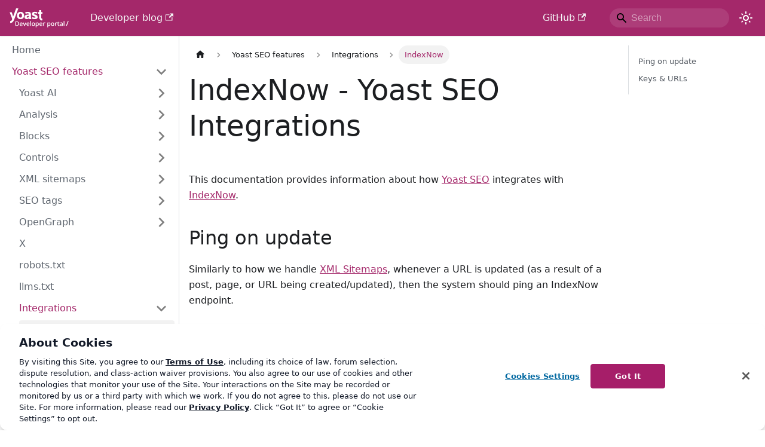

--- FILE ---
content_type: application/javascript
request_url: https://developer.yoast.com/assets/js/22dd74f7.0b1c28c6.js
body_size: 9610
content:
"use strict";(self.webpackChunkdeveloper_v_2=self.webpackChunkdeveloper_v_2||[]).push([[11567],{655226:e=>{e.exports=JSON.parse('{"version":{"pluginId":"default","version":"current","label":"Next","banner":null,"badge":false,"noIndex":false,"className":"docs-version-current","isLast":true,"docsSidebars":{"mainSidebar":[{"type":"link","label":"Home","href":"/","docId":"overview","unlisted":false},{"type":"category","label":"Yoast SEO features","items":[{"type":"category","label":"Yoast AI","items":[{"type":"link","label":"AI errors","href":"/features/ai/ai-errors","docId":"features/ai/ai-errors","unlisted":false}],"collapsed":true,"collapsible":true,"href":"/features/ai/"},{"type":"category","label":"Analysis","items":[{"type":"link","label":"Overview","href":"/features/analysis/overview","docId":"features/analysis/overview","unlisted":false}],"collapsed":true,"collapsible":true},{"type":"category","label":"Blocks","items":[{"type":"link","label":"Breadcrumbs","href":"/features/blocks/breadcrumbs","docId":"features/blocks/breadcrumbs","unlisted":false}],"collapsed":true,"collapsible":true},{"type":"category","label":"Controls","items":[{"type":"link","label":"Overview","href":"/features/controls/overview","docId":"features/controls/overview","unlisted":false},{"type":"link","label":"Link attributes","href":"/features/controls/link-attributes","docId":"features/controls/link-attributes","unlisted":false}],"collapsed":true,"collapsible":true,"href":"/features/controls/"},{"type":"category","label":"XML sitemaps","items":[{"type":"link","label":"Specification","href":"/features/xml-sitemaps/functional-specification","docId":"features/xml-sitemaps/functional-specification","unlisted":false},{"type":"link","label":"API","href":"/features/xml-sitemaps/api","docId":"features/xml-sitemaps/api","unlisted":false}],"collapsed":true,"collapsible":true,"href":"/features/xml-sitemaps/"},{"type":"category","label":"SEO tags","items":[{"type":"category","label":"Titles","items":[{"type":"link","label":"Specification","href":"/features/seo-tags/titles/functional-specification","docId":"features/seo-tags/titles/functional-specification","unlisted":false},{"type":"link","label":"API","href":"/features/seo-tags/titles/api","docId":"features/seo-tags/titles/api","unlisted":false}],"collapsed":true,"collapsible":true,"href":"/features/seo-tags/titles/"},{"type":"category","label":"Descriptions","items":[{"type":"link","label":"Specification","href":"/features/seo-tags/descriptions/functional-specification","docId":"features/seo-tags/descriptions/functional-specification","unlisted":false},{"type":"link","label":"API","href":"/features/seo-tags/descriptions/api","docId":"features/seo-tags/descriptions/api","unlisted":false}],"collapsed":true,"collapsible":true,"href":"/features/seo-tags/descriptions/"},{"type":"category","label":"Canonical URLs","items":[{"type":"link","label":"Specification","href":"/features/seo-tags/canonical-urls/functional-specification","docId":"features/seo-tags/canonical-urls/functional-specification","unlisted":false},{"type":"link","label":"API","href":"/features/seo-tags/canonical-urls/api","docId":"features/seo-tags/canonical-urls/api","unlisted":false}],"collapsed":true,"collapsible":true,"href":"/features/seo-tags/canonical-urls/"},{"type":"category","label":"Meta robots","items":[{"type":"link","label":"Specification","href":"/features/seo-tags/meta-robots/functional-specification","docId":"features/seo-tags/meta-robots/functional-specification","unlisted":false},{"type":"link","label":"API","href":"/customization/apis/metadata-api"}],"collapsed":true,"collapsible":true,"href":"/features/seo-tags/meta-robots/"}],"collapsed":true,"collapsible":true,"href":"/features/seo-tags/"},{"type":"category","label":"OpenGraph","items":[{"type":"link","label":"Specification","href":"/features/opengraph/functional-specification","docId":"features/opengraph/functional-specification","unlisted":false},{"type":"category","label":"API","items":[{"type":"link","label":"Changing the og:locale output","href":"/features/opengraph/api/changing-og-locale-output","docId":"features/opengraph/api/changing-og-locale-output","unlisted":false},{"type":"link","label":"Alter OpenGraph images output","href":"/features/opengraph/api/wpseo-opengraph-images","docId":"features/opengraph/api/wpseo-opengraph-images","unlisted":false}],"collapsed":true,"collapsible":true,"href":"/features/opengraph/api/"}],"collapsed":true,"collapsible":true,"href":"/features/opengraph/"},{"type":"link","label":"X","href":"/features/twitter/functional-specification","docId":"features/twitter/functional-specification","unlisted":false},{"type":"link","label":"robots.txt","href":"/features/robots-txt/functional-specification","docId":"features/robots-txt/functional-specification","unlisted":false},{"type":"link","label":"llms.txt","href":"/features/llms-txt/functional-specification","docId":"features/llms-txt/functional-specification","unlisted":false},{"type":"category","label":"Integrations","items":[{"type":"link","label":"IndexNow","href":"/features/integrations/indexnow","docId":"features/integrations/indexnow","unlisted":false},{"type":"link","label":"Site connections","href":"/features/integrations/site-connections","docId":"features/integrations/site-connections","unlisted":false}],"collapsed":true,"collapsible":true,"href":"/features/integrations/"},{"type":"category","label":"Indexables","items":[{"type":"link","label":"Functional specification","href":"/features/indexables/functional-specification","docId":"features/indexables/functional-specification","unlisted":false},{"type":"link","label":"Technical specification","href":"/features/indexables/technical-specification","docId":"features/indexables/technical-specification","unlisted":false},{"type":"link","label":"Filters","href":"/features/indexables/indexables-filters","docId":"features/indexables/indexables-filters","unlisted":false}],"collapsed":true,"collapsible":true},{"type":"category","label":"Schema.org markup","items":[{"type":"link","label":"Background","href":"/features/schema/background","docId":"features/schema/background","unlisted":false},{"type":"link","label":"Technology & approach","href":"/features/schema/technology-approach","docId":"features/schema/technology-approach","unlisted":false},{"type":"link","label":"Specification","href":"/features/schema/functional-specification","docId":"features/schema/functional-specification","unlisted":false},{"type":"link","label":"Integration guidelines","href":"/features/schema/integration-guidelines","docId":"features/schema/integration-guidelines","unlisted":false},{"type":"link","label":"Schema API","href":"/features/schema/api","docId":"features/schema/api","unlisted":false},{"type":"category","label":"Schema.org pieces","items":[{"type":"link","label":"AggregateOffer","href":"/features/schema/pieces/aggregateoffer","docId":"features/schema/pieces/aggregateoffer","unlisted":false},{"type":"link","label":"Article","href":"/features/schema/pieces/article","docId":"features/schema/pieces/article","unlisted":false},{"type":"link","label":"Breadcrumb","href":"/features/schema/pieces/breadcrumb","docId":"features/schema/pieces/breadcrumb","unlisted":false},{"type":"link","label":"Comment","href":"/features/schema/pieces/comment","docId":"features/schema/pieces/comment","unlisted":false},{"type":"link","label":"Event","href":"/features/schema/pieces/event","docId":"features/schema/pieces/event","unlisted":false},{"type":"link","label":"HowTo","href":"/features/schema/pieces/howto","docId":"features/schema/pieces/howto","unlisted":false},{"type":"link","label":"Image (ImageObject)","href":"/features/schema/pieces/image","docId":"features/schema/pieces/image","unlisted":false},{"type":"link","label":"LocalBusiness","href":"/features/schema/pieces/localbusiness","docId":"features/schema/pieces/localbusiness","unlisted":false},{"type":"link","label":"Offer","href":"/features/schema/pieces/offer","docId":"features/schema/pieces/offer","unlisted":false},{"type":"link","label":"Organization","href":"/features/schema/pieces/organization","docId":"features/schema/pieces/organization","unlisted":false},{"type":"link","label":"Person","href":"/features/schema/pieces/person","docId":"features/schema/pieces/person","unlisted":false},{"type":"link","label":"Postal Address","href":"/features/schema/pieces/postaladdress","docId":"features/schema/pieces/postaladdress","unlisted":false},{"type":"link","label":"Product","href":"/features/schema/pieces/product","docId":"features/schema/pieces/product","unlisted":false},{"type":"link","label":"ProductGroup","href":"/features/schema/pieces/productgroup","docId":"features/schema/pieces/productgroup","unlisted":false},{"type":"link","label":"Question","href":"/features/schema/pieces/question","docId":"features/schema/pieces/question","unlisted":false},{"type":"link","label":"Recipe","href":"/features/schema/pieces/recipe","docId":"features/schema/pieces/recipe","unlisted":false},{"type":"link","label":"Review","href":"/features/schema/pieces/review","docId":"features/schema/pieces/review","unlisted":false},{"type":"link","label":"SearchAction","href":"/features/schema/pieces/searchaction","docId":"features/schema/pieces/searchaction","unlisted":false},{"type":"link","label":"Video (VideoObject)","href":"/features/schema/pieces/video","docId":"features/schema/pieces/video","unlisted":false},{"type":"link","label":"WebPage","href":"/features/schema/pieces/webpage","docId":"features/schema/pieces/webpage","unlisted":false},{"type":"link","label":"WebSite","href":"/features/schema/pieces/website","docId":"features/schema/pieces/website","unlisted":false}],"collapsed":true,"collapsible":true,"href":"/features/schema/pieces"},{"type":"category","label":"Output per plugin","items":[{"type":"link","label":"Yoast SEO for WordPress","href":"/features/schema/plugins/yoast-seo","docId":"features/schema/plugins/yoast-seo","unlisted":false},{"type":"link","label":"Yoast SEO Premium for WordPress","href":"/features/schema/plugins/yoast-seo-premium","docId":"features/schema/plugins/yoast-seo-premium","unlisted":false},{"type":"link","label":"Local SEO for WordPress","href":"/features/schema/plugins/local-seo","docId":"features/schema/plugins/local-seo","unlisted":false},{"type":"link","label":"WooCommerce SEO","href":"/features/schema/plugins/woocommerce-seo","docId":"features/schema/plugins/woocommerce-seo","unlisted":false},{"type":"link","label":"News SEO for WordPress","href":"/features/schema/plugins/news-seo","docId":"features/schema/plugins/news-seo","unlisted":false},{"type":"link","label":"Video SEO for WordPress","href":"/features/schema/plugins/video-seo","docId":"features/schema/plugins/video-seo","unlisted":false},{"type":"link","label":"Yoast SEO for Shopify","href":"/features/schema/plugins/yoast-seo-shopify","docId":"features/schema/plugins/yoast-seo-shopify","unlisted":false}],"collapsed":true,"collapsible":true,"href":"/features/schema/plugins"}],"collapsed":true,"collapsible":true,"href":"/features/schema/"},{"type":"category","label":"Alternate content formats","items":[{"type":"link","label":"Embedded content","href":"/features/alternate-formats/embedded","docId":"features/alternate-formats/embedded","unlisted":false},{"type":"link","label":"RSS Feeds","href":"/features/alternate-formats/rss-feeds","docId":"features/alternate-formats/rss-feeds","unlisted":false}],"collapsed":true,"collapsible":true,"href":"/features/alternate-formats/"},{"type":"link","label":"HTTP headers","href":"/features/http-headers/functional-specification","docId":"features/http-headers/functional-specification","unlisted":false},{"type":"category","label":"WP CLI","items":[{"type":"link","label":"Reindex Indexables","href":"/features/wp-cli/reindex-indexables","docId":"features/wp-cli/reindex-indexables","unlisted":false}],"collapsed":true,"collapsible":true}],"collapsed":true,"collapsible":true,"href":"/features"},{"type":"category","label":"Customization","items":[{"type":"category","label":"APIs","items":[{"type":"link","label":"REST API","href":"/customization/apis/rest-api","docId":"customization/apis/rest-api","unlisted":false},{"type":"link","label":"Surfaces API","href":"/customization/apis/surfaces-api","docId":"customization/apis/surfaces-api","unlisted":false},{"type":"link","label":"Metadata API","href":"/customization/apis/metadata-api","docId":"customization/apis/metadata-api","unlisted":false},{"type":"link","label":"Schema API","href":"/features/schema/api","docId":"features/schema/api","unlisted":false},{"type":"link","label":"Using APIs and classes","href":"/customization/apis/using-apis-classes","docId":"customization/apis/using-apis-classes","unlisted":false}],"collapsed":true,"collapsible":true,"href":"/customization/apis"},{"type":"category","label":"Yoast SEO","items":[{"type":"link","label":"Deprecated filters & actions","href":"/customization/yoast-seo/api-filter-actions-deprecations","docId":"customization/yoast-seo/api-filter-actions-deprecations","unlisted":false},{"type":"link","label":"Adding data to the content analysis","href":"/customization/yoast-seo/adding-custom-data-analysis","docId":"customization/yoast-seo/adding-custom-data-analysis","unlisted":false},{"type":"link","label":"Adding assessments to the content analysis","href":"/customization/yoast-seo/adding-custom-assessments","docId":"customization/yoast-seo/adding-custom-assessments","unlisted":false},{"type":"link","label":"Adding language support to the content analysis","href":"/customization/yoast-seo/adding-custom-language-analysis","docId":"customization/yoast-seo/adding-custom-language-analysis","unlisted":false},{"type":"link","label":"Customizing attachment handling","href":"/customization/yoast-seo/customizing-attachment-parsing","docId":"customization/yoast-seo/customizing-attachment-parsing","unlisted":false},{"type":"link","label":"Disabling the Primary category feature","href":"/customization/yoast-seo/disabling-primary-category","docId":"customization/yoast-seo/disabling-primary-category","unlisted":false},{"type":"link","label":"Enhanced Slack sharing","href":"/customization/yoast-seo/changing-enhanced-slack-sharing","docId":"customization/yoast-seo/changing-enhanced-slack-sharing","unlisted":false},{"type":"link","label":"Disable Yoast SEO output","href":"/customization/yoast-seo/disabling-yoast-seo","docId":"customization/yoast-seo/disabling-yoast-seo","unlisted":false},{"type":"link","label":"Enable usage tracking","href":"/customization/yoast-seo/filters/yoast-seo-usage-tracking-filter","docId":"customization/yoast-seo/filters/yoast-seo-usage-tracking-filter","unlisted":false},{"type":"link","label":"Yoast SEO roles and capabilities","href":"/customization/yoast-seo/filters/capability-roles-filter","docId":"customization/yoast-seo/filters/capability-roles-filter","unlisted":false},{"type":"link","label":"Change metabox priority","href":"/customization/yoast-seo/filters/change-metabox-prio-filter","docId":"customization/yoast-seo/filters/change-metabox-prio-filter","unlisted":false},{"type":"link","label":"Alter Yoast SEO cornerstone post types","href":"/customization/yoast-seo/filters/cornerstone-post-types-filter","docId":"customization/yoast-seo/filters/cornerstone-post-types-filter","unlisted":false},{"type":"link","label":"Analyzing shortcodes","href":"/customization/yoast-seo/filters/shortcodes-filter","docId":"customization/yoast-seo/filters/shortcodes-filter","unlisted":false},{"type":"link","label":"Enable Markdown in the content analysis","href":"/customization/yoast-seo/filters/markdown-enabled-filter","docId":"customization/yoast-seo/filters/markdown-enabled-filter","unlisted":false},{"type":"link","label":"Disable assessment markers","href":"/customization/yoast-seo/filters/assessment-markers-filter","docId":"customization/yoast-seo/filters/assessment-markers-filter","unlisted":false},{"type":"link","label":"Alter Yoast SEO primary terms","href":"/customization/yoast-seo/filters/primary-term-taxonomies-filter","docId":"customization/yoast-seo/filters/primary-term-taxonomies-filter","unlisted":false},{"type":"link","label":"Filtering Yoast Blocks","href":"/customization/yoast-seo/filtering-yoast-blocks","docId":"customization/yoast-seo/filtering-yoast-blocks","unlisted":false},{"type":"link","label":"wp_get_environment_type() in Yoast SEO","href":"/customization/yoast-seo/wp-get-environment-type-in-yoast-seo","docId":"customization/yoast-seo/wp-get-environment-type-in-yoast-seo","unlisted":false},{"type":"link","label":"Disable opcache reset on Yoast SEO upgrade","href":"/customization/yoast-seo/filters/disable-opcache-reset-on-upgrade","docId":"customization/yoast-seo/filters/disable-opcache-reset-on-upgrade","unlisted":false}],"collapsed":true,"collapsible":true},{"type":"category","label":"Yoast SEO Premium","items":[{"type":"link","label":"Deprecated filters & actions","href":"/customization/yoast-seo-premium/api-filter-actions-deprecations","docId":"customization/yoast-seo-premium/api-filter-actions-deprecations","unlisted":false},{"type":"link","label":"Disabling automatic redirects & notifications","href":"/customization/yoast-seo-premium/disabling-automatic-redirects-notifications","docId":"customization/yoast-seo-premium/disabling-automatic-redirects-notifications","unlisted":false},{"type":"link","label":"Disabling autoloading of redirect options","href":"/customization/yoast-seo-premium/disabling-autoloading-redirect-options","docId":"customization/yoast-seo-premium/disabling-autoloading-redirect-options","unlisted":false},{"type":"link","label":"Hide the version number","href":"/customization/yoast-seo-premium/hiding-version-number","docId":"customization/yoast-seo-premium/hiding-version-number","unlisted":false},{"type":"link","label":"Disable the Table of Contents Block","href":"/customization/yoast-seo-premium/disable-table-of-content-block","docId":"customization/yoast-seo-premium/disable-table-of-content-block","unlisted":false},{"type":"link","label":"Alter Yoast SEO orphaned content count cache","href":"/customization/yoast-seo-premium/orphaned-content-count-cache-filters","docId":"customization/yoast-seo-premium/orphaned-content-count-cache-filters","unlisted":false}],"collapsed":true,"collapsible":true},{"type":"category","label":"Local SEO","items":[{"type":"link","label":"Change the Location URL in Google Maps","href":"/customization/local-seo/changing-location-url-google-maps","docId":"customization/local-seo/changing-location-url-google-maps","unlisted":false},{"type":"link","label":"Change the default Location post type","href":"/customization/local-seo/changing-location-post-type","docId":"customization/local-seo/changing-location-post-type","unlisted":false},{"type":"link","label":"Enhance search results","href":"/customization/local-seo/enhancing-search-results","docId":"customization/local-seo/enhancing-search-results","unlisted":false},{"type":"link","label":"Change the Organization URL in the Schema","href":"/customization/local-seo/changing-organization-url-in-schema","docId":"customization/local-seo/changing-organization-url-in-schema","unlisted":false}],"collapsed":true,"collapsible":true},{"type":"category","label":"News SEO","items":[{"type":"link","label":"Hooks","href":"/customization/news-seo/hooks","docId":"customization/news-seo/hooks","unlisted":false}],"collapsed":true,"collapsible":true},{"type":"category","label":"Video SEO","items":[{"type":"link","label":"Hooks","href":"/customization/video-seo/hooks","docId":"customization/video-seo/hooks","unlisted":false}],"collapsed":true,"collapsible":true},{"type":"category","label":"MyYoast","items":[{"type":"category","label":"APIs","items":[{"type":"link","label":"Subscription API","href":"/customization/myyoast/apis/subscription-api","docId":"customization/myyoast/apis/subscription-api","unlisted":false}],"collapsed":true,"collapsible":true}],"collapsed":true,"collapsible":true}],"collapsed":true,"collapsible":true,"href":"/customization/"},{"type":"category","label":"Duplicate Post","items":[{"type":"link","label":"Overview","href":"/duplicate-post/overview","docId":"duplicate-post/overview","unlisted":false},{"type":"link","label":"Filters & actions","href":"/duplicate-post/filters-actions","docId":"duplicate-post/filters-actions","unlisted":false},{"type":"link","label":"Functions & template tags","href":"/duplicate-post/functions-template-tags","docId":"duplicate-post/functions-template-tags","unlisted":false}],"collapsed":true,"collapsible":true},{"label":"Plugin development","type":"category","items":[{"type":"link","label":"Overview","href":"/development/overview","docId":"development/overview","unlisted":false},{"label":"Standards","type":"category","items":[{"type":"link","label":"Coding guidelines and principles","href":"/development/standards/coding-guidelines-and-principles","docId":"development/standards/coding-guidelines-and-principles","unlisted":false},{"type":"link","label":"Version control conventions","href":"/development/standards/version-control-conventions","docId":"development/standards/version-control-conventions","unlisted":false},{"type":"link","label":"Writing issues and pull requests","href":"/development/standards/writing-issues-and-pull-requests","docId":"development/standards/writing-issues-and-pull-requests","unlisted":false},{"type":"link","label":"PhpUnit Best Practices","href":"/development/standards/phpunit-best-practices","docId":"development/standards/phpunit-best-practices","unlisted":false}],"collapsed":true,"collapsible":true,"href":"/development/standards/"},{"label":"Environment","type":"category","items":[{"type":"link","label":"Development setup","href":"/development/environment/setup","docId":"development/environment/setup","unlisted":false},{"type":"link","label":"Setting up integration tests","href":"/development/environment/setup-plugin-integration-tests","docId":"development/environment/setup-plugin-integration-tests","unlisted":false},{"type":"link","label":"Unit tests, code style & linters","href":"/development/environment/running-unit-tests-code-style-checks-and-linters","docId":"development/environment/running-unit-tests-code-style-checks-and-linters","unlisted":false},{"type":"link","label":"Development tools","href":"/development/environment/tools","docId":"development/environment/tools","unlisted":false},{"type":"link","label":"Unit test templates","href":"/development/environment/generating-unit-test-template","docId":"development/environment/generating-unit-test-template","unlisted":false}],"collapsed":true,"collapsible":true,"href":"/development/environment/"},{"type":"link","label":"Using Composer","href":"/development/installation/using-composer","docId":"development/installation/using-composer","unlisted":false},{"type":"link","label":"Integrating Yoast SEO","href":"/development/integrating","docId":"development/integrating","unlisted":false},{"type":"link","label":"Productivity tips & tricks","href":"/development/productivity-tips-and-tricks","docId":"development/productivity-tips-and-tricks","unlisted":false},{"type":"link","label":"Cheatsheets","href":"/development/cheatsheets","docId":"development/cheatsheets","unlisted":false}],"collapsed":true,"collapsible":true,"href":"/development/"},{"type":"category","label":"Shopify","items":[{"type":"link","label":"Overview","href":"/shopify/overview","docId":"shopify/overview","unlisted":false},{"type":"link","label":"Yoast SEO for Shopify","href":"/features/schema/plugins/yoast-seo-shopify","docId":"features/schema/plugins/yoast-seo-shopify","unlisted":false},{"type":"category","label":"Shopify integrations","items":[{"type":"link","label":"Internationalization","href":"/shopify/integrations/internationalization","docId":"shopify/integrations/internationalization","unlisted":false},{"type":"link","label":"Review apps","href":"/shopify/integrations/review-apps","docId":"shopify/integrations/review-apps","unlisted":false},{"type":"link","label":"Schema","href":"/shopify/integrations/schema-graph","docId":"shopify/integrations/schema-graph","unlisted":false}],"collapsed":true,"collapsible":true,"href":"/shopify/integrations/"}],"collapsed":true,"collapsible":true,"href":"/shopify/"},{"type":"category","label":"Changelogs","items":[{"type":"link","label":"Yoast SEO","href":"/changelog/yoast-seo/"},{"type":"link","label":"Yoast SEO Premium","href":"/changelog/yoast-seo-premium/"},{"type":"link","label":"Local SEO","href":"/changelog/local-seo/"},{"type":"link","label":"News SEO","href":"/changelog/news-seo/"},{"type":"link","label":"Video SEO","href":"/changelog/video-seo/"},{"type":"link","label":"WooCommerce SEO","href":"/changelog/woocommerce-seo/"},{"type":"link","label":"Duplicate Post","href":"/changelog/duplicate-post/"},{"type":"link","label":"Yoast SEO for Shopify","href":"/changelog/shopify/"}],"collapsed":true,"collapsible":true,"href":"/changelog/"}]},"docs":{"customization/apis/metadata-api":{"id":"customization/apis/metadata-api","title":"Yoast SEO: Metadata API","description":"Add, alter or remove metadata for a post or URL.","sidebar":"mainSidebar"},"customization/apis/overview":{"id":"customization/apis/overview","title":"Yoast SEO - API overview","description":"Yoast SEO exposes several APIs, which are designed to help advanced users, developers, and integrators to access and manipulate our data and outputs."},"customization/apis/rest-api":{"id":"customization/apis/rest-api","title":"Yoast SEO: REST API","description":"Get all of the metadata for a post or URL in a single request, and as part of WordPress\' WP-JSON response.","sidebar":"mainSidebar"},"customization/apis/surfaces-api":{"id":"customization/apis/surfaces-api","title":"Yoast SEO: Surfaces API","description":"Retrieve metadata from a post or URL, seamlessly.","sidebar":"mainSidebar"},"customization/apis/using-apis-classes":{"id":"customization/apis/using-apis-classes","title":"Yoast SEO: Using APIs and classes","description":"Yoast SEO ships with a variety of APIs and classes that you can utilize in your own code.","sidebar":"mainSidebar"},"customization/local-seo/changing-location-post-type":{"id":"customization/local-seo/changing-location-post-type","title":"Local SEO: Change the default Location post type","description":"As of version 13.2, you or your developer can change the default locations post type with the wpseolocalposttype filter. This filter takes a single parameter: $posttype (required).","sidebar":"mainSidebar"},"customization/local-seo/changing-location-url-google-maps":{"id":"customization/local-seo/changing-location-url-google-maps","title":"Local SEO: Change the Location URL in Google Maps","description":"Yoast SEO Local SEO for WooCommerce include the ability to add a Google map for your location(s). The URL in the map, by default, points to the Yoast SEO location page on your website. In some cases, you may prefer to link to a different URL.","sidebar":"mainSidebar"},"customization/local-seo/changing-organization-url-in-schema":{"id":"customization/local-seo/changing-organization-url-in-schema","title":"Local SEO: Change the Organization URL in the Schema","description":"As of version 13.9, you or your developer can change the default URL in the Organization piece of the Schema with the yoast-local-seo-schema-organization-url filter. This filter takes a single parameter: $url (required).","sidebar":"mainSidebar"},"customization/local-seo/enhancing-search-results":{"id":"customization/local-seo/enhancing-search-results","title":"Local SEO: Enhance search results","description":"One of the hidden features of the Local SEO plugin is enhancing your website\'s internal search results with your location content. In rare cases, the enhanced search results can conflict with other plugin or theme features. Therefore, Local SEO version 7.1 introduced developer filters to disable these enhancements.","sidebar":"mainSidebar"},"customization/myyoast/apis/subscription-api":{"id":"customization/myyoast/apis/subscription-api","title":"MyYoast: Subscription API","description":"For Yoast partners to create and manage subscriptions.","sidebar":"mainSidebar"},"customization/news-seo/hooks":{"id":"customization/news-seo/hooks","title":"Yoast News SEO: Hooks","description":"The Yoast News SEO plugin has a couple of hooks you can use to modify its usage, they\'re listed below:","sidebar":"mainSidebar"},"customization/video-seo/hooks":{"id":"customization/video-seo/hooks","title":"Yoast Video SEO: Hooks","description":"The Yoast Video SEO plugin has a couple of hooks you can use to modify its usage, they\'re listed below:","sidebar":"mainSidebar"},"customization/yoast-seo-premium/api-filter-actions-deprecations":{"id":"customization/yoast-seo-premium/api-filter-actions-deprecations","title":"Yoast SEO Premium: Deprecated filters and actions","description":"We sometimes deprecate filters and actions. In this document we highlight the deprecations in Yoast SEO Premium and try","sidebar":"mainSidebar"},"customization/yoast-seo-premium/disable-table-of-content-block":{"id":"customization/yoast-seo-premium/disable-table-of-content-block","title":"Yoast SEO Premium: Disabling the Table of Contents block","description":"We added a filter in Yoast SEO Premium 21.5 to allow disabling the Table of Contents block. This is useful to prevent the auto-generation of HTML anchors for headings when the Table of Contents block is registered, if you are not using the block at all.","sidebar":"mainSidebar"},"customization/yoast-seo-premium/disabling-autoloading-redirect-options":{"id":"customization/yoast-seo-premium/disabling-autoloading-redirect-options","title":"Yoast SEO Premium: Disabling autoloading of redirect options","description":"Since Yoast SEO Premium 17.7 the two options (wpseo-premium-redirects-export-plain and wpseo-premium-redirects-export-regex) used to calculate the redirect destinations are autoloaded to save two queries.","sidebar":"mainSidebar"},"customization/yoast-seo-premium/disabling-automatic-redirects-notifications":{"id":"customization/yoast-seo-premium/disabling-automatic-redirects-notifications","title":"Yoast SEO Premium: Disabling automatic redirects and notifications","description":"The Yoast SEO Premium\'s redirects manager includes automatic redirect creation and redirect request notifications. In rare cases, you may prefer to turn off some of these features.","sidebar":"mainSidebar"},"customization/yoast-seo-premium/hiding-version-number":{"id":"customization/yoast-seo-premium/hiding-version-number","title":"Yoast SEO Premium: Hide the version number","description":"We added a filter in Yoast SEO Premium version 2.3.3 to allow hiding of the version number in your HTML source code.","sidebar":"mainSidebar"},"customization/yoast-seo-premium/orphaned-content-count-cache-filters":{"id":"customization/yoast-seo-premium/orphaned-content-count-cache-filters","title":"Yoast SEO Premium: Alter Yoast SEO orphaned content count cache","description":"Yoast SEO Premium allows you to either disable the orphaned content count cache, or change the way it\'s invalidated.","sidebar":"mainSidebar"},"customization/yoast-seo/adding-custom-assessments":{"id":"customization/yoast-seo/adding-custom-assessments","title":"Yoast SEO: Adding assessments to the content analysis","description":"In addition to adding your own input fields to the pre-existing assessments that are available in Yoast SEO, it is also possible to write your own assessments that can analyze various aspects of a post, page or term.","sidebar":"mainSidebar"},"customization/yoast-seo/adding-custom-data-analysis":{"id":"customization/yoast-seo/adding-custom-data-analysis","title":"Yoast SEO: Adding data to the content analysis","description":"Yoast SEO comes featured with a powerful set of tools to not only help you improve your SEO, but to also help you write better texts by analyzing the content of the post or page that you\'re working on.","sidebar":"mainSidebar"},"customization/yoast-seo/adding-custom-language-analysis":{"id":"customization/yoast-seo/adding-custom-language-analysis","title":"Yoast SEO: Adding language support to the content analysis","description":"Our software supports multiple languages. If you wish to add your own custom language analysis, the analysis file needs to be available on the window. There are two ways to include the right language analysis JS file:","sidebar":"mainSidebar"},"customization/yoast-seo/api-filter-actions-deprecations":{"id":"customization/yoast-seo/api-filter-actions-deprecations","title":"Yoast SEO: Deprecated filters and actions","description":"We sometimes deprecate filters and actions. In this document we highlight the deprecations in Yoast SEO and try","sidebar":"mainSidebar"},"customization/yoast-seo/changing-enhanced-slack-sharing":{"id":"customization/yoast-seo/changing-enhanced-slack-sharing","title":"Yoast SEO: Changing the Enhanced Slack sharing output","description":"As of Yoast SEO 15.2 we\'ve added the option to enhance the way URLs are displayed when they\'re shared on Slack. For more info on that feature,","sidebar":"mainSidebar"},"customization/yoast-seo/customizing-attachment-parsing":{"id":"customization/yoast-seo/customizing-attachment-parsing","title":"Yoast SEO: Customizing attachment handling","description":"There are multiple ways Yoast SEO can handle attachments added in posts. We have added multiple filters to assure performance in multiple scenario\'s.","sidebar":"mainSidebar"},"customization/yoast-seo/disabling-primary-category":{"id":"customization/yoast-seo/disabling-primary-category","title":"Yoast SEO: Disabling the Primary category feature","description":"As of Yoast SEO 3.1, we\'ve added the ability to set a Primary category for a post.","sidebar":"mainSidebar"},"customization/yoast-seo/disabling-yoast-seo":{"id":"customization/yoast-seo/disabling-yoast-seo","title":"Yoast SEO: Disable Yoast SEO output","description":"As of Yoast SEO 14.0, we\'ve changed the way you can interact with the output of Yoast SEO.","sidebar":"mainSidebar"},"customization/yoast-seo/filtering-yoast-blocks":{"id":"customization/yoast-seo/filtering-yoast-blocks","title":"Yoast SEO: Filtering Yoast Blocks","description":"As of Yoast SEO 8.2, we\'ve added our first two structured data blocks: The FAQ block and the How-To block.","sidebar":"mainSidebar"},"customization/yoast-seo/filters/assessment-markers-filter":{"id":"customization/yoast-seo/filters/assessment-markers-filter","title":"Yoast SEO: Disable assessment markers","description":"In some editors, the assessment markers in the SEO and readability analysis in Yoast SEO, will not be functional. To prevent confusion, the markers can be disabled.","sidebar":"mainSidebar"},"customization/yoast-seo/filters/capability-roles-filter":{"id":"customization/yoast-seo/filters/capability-roles-filter","title":"Yoast SEO: Yoast SEO roles and capabilities","description":"Yoast SEO ships with a variety of custom capabilities that are assigned to various roles, which allow for granular control over what features are available for a particular role. However, in some cases you might want to expand or limit these capabilities. To support this, we\u2019ve introduced a filter named {$capability}_roles, where {$capability} needs to be replaced with the name of one of the capabilities\\tthat is registered by Yoast SEO.","sidebar":"mainSidebar"},"customization/yoast-seo/filters/change-metabox-prio-filter":{"id":"customization/yoast-seo/filters/change-metabox-prio-filter","title":"Yoast SEO: Change metabox priority","description":"By default, the Yoast SEO metabox has a high priority. This means it will be displayed just below the editor. If","sidebar":"mainSidebar"},"customization/yoast-seo/filters/cornerstone-post-types-filter":{"id":"customization/yoast-seo/filters/cornerstone-post-types-filter","title":"Yoast SEO: Alter Yoast SEO cornerstone post types","description":"Yoast SEO allows you to mark public (custom) post types as cornerstone content. In some cases, you might want to limit what can be marked.","sidebar":"mainSidebar"},"customization/yoast-seo/filters/disable-opcache-reset-on-upgrade":{"id":"customization/yoast-seo/filters/disable-opcache-reset-on-upgrade","title":"Yoast SEO: Disable opcache reset on upgrade","description":"Yoast SEO runs opcache_reset() every time it is upgraded to a new version to take care of stale and new PHP files.","sidebar":"mainSidebar"},"customization/yoast-seo/filters/markdown-enabled-filter":{"id":"customization/yoast-seo/filters/markdown-enabled-filter","title":"Yoast SEO: Enable Markdown in the content analysis","description":"Yoast SEO can offer Markdown support in the content analysis. This is disabled by default, unless Jetpack\'s Markdown module is enabled. It is possible to extend this to other plugins that parse Markdown in the content.","sidebar":"mainSidebar"},"customization/yoast-seo/filters/primary-term-taxonomies-filter":{"id":"customization/yoast-seo/filters/primary-term-taxonomies-filter","title":"Yoast SEO: Alter Yoast SEO primary terms","description":"Yoast SEO allows you to set categories as a primary term for posts and pages. In some cases, you might want to allow your users to use additional, custom taxonomies to be used as a primary term.","sidebar":"mainSidebar"},"customization/yoast-seo/filters/shortcodes-filter":{"id":"customization/yoast-seo/filters/shortcodes-filter","title":"Yoast SEO: Analyzing shortcodes","description":"As of Yoast SEO 21.4, we have removed our default analysis of shortcodes.","sidebar":"mainSidebar"},"customization/yoast-seo/filters/yoast-seo-usage-tracking-filter":{"id":"customization/yoast-seo/filters/yoast-seo-usage-tracking-filter","title":"Yoast SEO: Enable usage tracking","description":"Yoast SEO has a usage tracking feature to track basic site and server data, the plugin usage and the other plugins on the site as well as the theme used on the site.","sidebar":"mainSidebar"},"customization/yoast-seo/wp-get-environment-type-in-yoast-seo":{"id":"customization/yoast-seo/wp-get-environment-type-in-yoast-seo","title":"wp_get_environment_type() in Yoast SEO","description":"Since WordPress 5.5, the new wpgetenvironmenttype() function can be used to retrieve the current environment of a site. Among other things, this allows authors of themes and plugins to easily find the environment of a site, and possibly to propose specific features for each type of environment.","sidebar":"mainSidebar"},"development/cheatsheets":{"id":"development/cheatsheets","title":"Yoast development - Cheatsheets","description":"Below is a list of handy resources and cheatsheets on a variety of subjects that might come in handy!","sidebar":"mainSidebar"},"development/environment/generating-unit-test-template":{"id":"development/environment/generating-unit-test-template","title":"Yoast SEO Development: Unit test templates","description":"Every class in the src folder should have an accompanying unit test in the tests/unit folder. Since setting up a new unit test file requires some boilerplate code, we created a handy tool that creates a unit test template for you.","sidebar":"mainSidebar"},"development/environment/running-unit-tests-code-style-checks-and-linters":{"id":"development/environment/running-unit-tests-code-style-checks-and-linters","title":"Yoast SEO Development: Unit tests, code style and linters","description":"At Yoast we use a variety of tools to ensure our code adheres to a certain set of standards, which allow us to ship our products with more confidence and fewer bugs.","sidebar":"mainSidebar"},"development/environment/setup":{"id":"development/environment/setup","title":"Yoast SEO development setup","description":"This page describes the process of how we set up development environments at Yoast.","sidebar":"mainSidebar"},"development/environment/setup-plugin-integration-tests":{"id":"development/environment/setup-plugin-integration-tests","title":"Yoast SEO Development: Set up integration tests","description":"How to setup your local environment to run the Yoast WordPress plugin integration tests","sidebar":"mainSidebar"},"development/environment/tools":{"id":"development/environment/tools","title":"Yoast SEO Development: Tools","description":"This page describes the tools used at Yoast when developing the various plugins and libraries.","sidebar":"mainSidebar"},"development/installation/using-composer":{"id":"development/installation/using-composer","title":"Yoast SEO: Install using Composer","description":"What is Composer?","sidebar":"mainSidebar"},"development/integrating":{"id":"development/integrating","title":"Integrating Yoast SEO","description":"A hub for describing the technical specifications and requirements for integrating Yoast SEO.","sidebar":"mainSidebar"},"development/overview":{"id":"development/overview","title":"Development - Overview","description":"This page lists a variety of procedures, techniques and standards that we use during development here at Yoast.","sidebar":"mainSidebar"},"development/productivity-tips-and-tricks":{"id":"development/productivity-tips-and-tricks","title":"Development productivity: tips and tricks","description":"Here\'s a few things you could do or learn to make your life a bit easier when it comes to software development. This is an ever-growing list; feel free to add to it!","sidebar":"mainSidebar"},"development/standards/coding-guidelines-and-principles":{"id":"development/standards/coding-guidelines-and-principles","title":"Yoast standards - Coding guidelines and principles","description":"PHP Coding Standards","sidebar":"mainSidebar"},"development/standards/phpunit-best-practices":{"id":"development/standards/phpunit-best-practices","title":"Yoast standards - PhpUnit Best Practices","description":"In addition to writing good code according to certain coding guidelines and principles, it is also important to adhere to certain guidelines while writing tests.","sidebar":"mainSidebar"},"development/standards/version-control-conventions":{"id":"development/standards/version-control-conventions","title":"Yoast standards - Version control conventions","description":"Because we heavily rely on Git for our version control, it is necessary to enforce a strict set of rules when managing code.","sidebar":"mainSidebar"},"development/standards/writing-issues-and-pull-requests":{"id":"development/standards/writing-issues-and-pull-requests","title":"Yoast standards - Writing issues and pull requests","description":"A very important aspect of working in teams, is proper communication. This isn\'t limited to just team members, but also everyone involved (i.e. customers, managers, developers etc.).","sidebar":"mainSidebar"},"duplicate-post/filters-actions":{"id":"duplicate-post/filters-actions","title":"Yoast Duplicate Post - Filters and actions","description":"Filters","sidebar":"mainSidebar"},"duplicate-post/functions-template-tags":{"id":"duplicate-post/functions-template-tags","title":"Yoast Duplicate Post - Functions and template tags","description":"This page contains a list of functions that can be used in plugins and template files to interact with Duplicate Posts.","sidebar":"mainSidebar"},"duplicate-post/overview":{"id":"duplicate-post/overview","title":"Yoast Duplicate Post","description":"The Yoast Duplicate Post plugin has:","sidebar":"mainSidebar"},"features/ai/ai-errors":{"id":"features/ai/ai-errors","title":"Yoast AI error messages","description":"This documentation provides information about the errors that the Yoast AI features show.","sidebar":"mainSidebar"},"features/alternate-formats/embedded":{"id":"features/alternate-formats/embedded","title":"Embedded content - Functional specification","description":"This documentation explains how Yoast SEO modifies embedded content formats.","sidebar":"mainSidebar"},"features/alternate-formats/rss-feeds":{"id":"features/alternate-formats/rss-feeds","title":"RSS Feeds - Functional specification","description":"This documentation explains Yoast SEO modifies RSS feeds.","sidebar":"mainSidebar"},"features/analysis/overview":{"id":"features/analysis/overview","title":"Yoast SEO Content analysis: Overview","description":"This documentation provides information about how Yoast SEO analyzes content.","sidebar":"mainSidebar"},"features/blocks/breadcrumbs":{"id":"features/blocks/breadcrumbs","title":"Blocks - Breadcrumbs","description":"This documentation provides information about the breadcrumbs block.","sidebar":"mainSidebar"},"features/controls/link-attributes":{"id":"features/controls/link-attributes","title":"Link Attributes - Functional specification","description":"This documentation provides technical information about Yoast SEO manages link attributes.","sidebar":"mainSidebar"},"features/controls/overview":{"id":"features/controls/overview","title":"Controls - Overview","description":"This documentation provides information about the types of controls that Yoast SEO provides.","sidebar":"mainSidebar"},"features/http-headers/functional-specification":{"id":"features/http-headers/functional-specification","title":"HTTP Headers - Functional specification","description":"An overview of how HTTP headers work in Yoast SEO.","sidebar":"mainSidebar"},"features/indexables/functional-specification":{"id":"features/indexables/functional-specification","title":"Indexables: Functional specification","description":"An overview of how Indexables work in Yoast SEO.","sidebar":"mainSidebar"},"features/indexables/indexables-filters":{"id":"features/indexables/indexables-filters","title":"Indexables: Filters","description":"The filters we have for indexables creation and how to use them.","sidebar":"mainSidebar"},"features/indexables/technical-specification":{"id":"features/indexables/technical-specification","title":"Indexables: Technical specification","description":"An overview of how we decide to build indexables for objects.","sidebar":"mainSidebar"},"features/integrations/indexnow":{"id":"features/integrations/indexnow","title":"IndexNow - Yoast SEO Integrations","description":"This documentation provides information about how Yoast SEO integrates with IndexNow.","sidebar":"mainSidebar"},"features/integrations/site-connections":{"id":"features/integrations/site-connections","title":"Site connections - Yoast SEO integrations","description":"This documentation provides information about how Yoast SEO integrates with various search engine\'s tools and portals.","sidebar":"mainSidebar"},"features/llms-txt/functional-specification":{"id":"features/llms-txt/functional-specification","title":"Yoast SEO: llms.txt - functional specification","description":"This documentation explains how Yoast SEO generates llms.txt files.","sidebar":"mainSidebar"},"features/opengraph/api/changing-og-locale-output":{"id":"features/opengraph/api/changing-og-locale-output","title":"Yoast SEO OpenGraph Tags: Change the og:locale output","description":"When you enable OpenGraph settings in Yoast SEO, it\'ll output an oglocale is based on the language settings for your WordPress install.","sidebar":"mainSidebar"},"features/opengraph/api/wpseo-opengraph-images":{"id":"features/opengraph/api/wpseo-opengraph-images","title":"Yoast SEO: change the OpenGraph image output","description":"These filters allow altering an existing OpenGraph image and/or adding images to the output.","sidebar":"mainSidebar"},"features/opengraph/extensions-and-addons":{"id":"features/opengraph/extensions-and-addons","title":"Yoast SEO OpenGraph tags: extensions and addons","description":"This documentation provides technical information about which additional meta tags our extensions and addons generate and output."},"features/opengraph/functional-specification":{"id":"features/opengraph/functional-specification","title":"Yoast SEO OpenGraph Tags: Functional specification","description":"This documentation provides technical information about which OpenGraph tags Yoast SEO generates and outputs.","sidebar":"mainSidebar"},"features/robots-txt/functional-specification":{"id":"features/robots-txt/functional-specification","title":"Yoast SEO: robots.txt - functional specification","description":"This documentation explains how Yoast SEO modifies robots.txt files.","sidebar":"mainSidebar"},"features/schema/api":{"id":"features/schema/api","title":"Schema - API documentation","description":"Instructions on how to modify our schema output programmatically.","sidebar":"mainSidebar"},"features/schema/background":{"id":"features/schema/background","title":"Schema - Background information","description":"Information about our approach, rationale, and considerations when it comes to schema.org markup.","sidebar":"mainSidebar"},"features/schema/functional-specification":{"id":"features/schema/functional-specification","title":"Schema - Specification","description":"This page describes our functional and technical approach to constructing schema.org markup.","sidebar":"mainSidebar"},"features/schema/integration-guidelines":{"id":"features/schema/integration-guidelines","title":"Schema - Integration guidelines","description":"Integrating with Yoast\'s structured data framework is easy, and, we encourage all plugin/theme/software authors to consider adopting and extending our approach.","sidebar":"mainSidebar"},"features/schema/pieces/aggregateoffer":{"id":"features/schema/pieces/aggregateoffer","title":"Schema piece - AggregateOffer","description":"Describes a group of \'offers\' for a \'Product\', typically due to variations in attributes (colors, sizes, prices).","sidebar":"mainSidebar"},"features/schema/pieces/article":{"id":"features/schema/pieces/article","title":"Schema piece - Article","description":"Describes an \'Article\' on a \'WebPage\'.","sidebar":"mainSidebar"},"features/schema/pieces/breadcrumb":{"id":"features/schema/pieces/breadcrumb","title":"Schema piece - Breadcrumb","description":"Describes the hierarchical position a \'WebPage\' within a \'WebSite\'.","sidebar":"mainSidebar"},"features/schema/pieces/comment":{"id":"features/schema/pieces/comment","title":"Schema piece - Comment","description":"Describes a review. Usually in the context of an \'Article\' or a \'WebPage\'.","sidebar":"mainSidebar"},"features/schema/pieces/event":{"id":"features/schema/pieces/event","title":"Schema piece - Event","description":"Describes an \'Event\', which may have information about the date/time, location, and attendence options.","sidebar":"mainSidebar"},"features/schema/pieces/howto":{"id":"features/schema/pieces/howto","title":"Schema piece - HowTo","description":"Describes a \'HowTo\' guide, which contains a series of \'steps\'.","sidebar":"mainSidebar"},"features/schema/pieces/image":{"id":"features/schema/pieces/image","title":"Schema piece - ImageObject","description":"Describes an individual image (usually in the context of an embedded media object).","sidebar":"mainSidebar"},"features/schema/pieces/localbusiness":{"id":"features/schema/pieces/localbusiness","title":"Schema piece - LocalBusiness","description":"Describes a business which allows public visitation. Typically used to represent the business \'behind\' the website, or on a page about a specific business.","sidebar":"mainSidebar"},"features/schema/pieces/offer":{"id":"features/schema/pieces/offer","title":"Schema piece - Offer","description":"Describes an offer for a \'Product\' (typically prices, stock availability, etc).","sidebar":"mainSidebar"},"features/schema/pieces/organization":{"id":"features/schema/pieces/organization","title":"Schema piece - Organization","description":"Describes an organization (a company, business or institution). Most commonly used to identify the publisher of a \'WebSite\'.","sidebar":"mainSidebar"},"features/schema/pieces/person":{"id":"features/schema/pieces/person","title":"Schema piece - Person","description":"Describes an individual person. Most commonly used to identify the \'author\' of a piece of content.","sidebar":"mainSidebar"},"features/schema/pieces/postaladdress":{"id":"features/schema/pieces/postaladdress","title":"Schema piece - PostalAddress","description":"Describes the postal address of a place; usually in the context of a \'LocalBusiness\'.","sidebar":"mainSidebar"},"features/schema/pieces/product":{"id":"features/schema/pieces/product","title":"Schema piece - Product","description":"Describes a product sold by a business.","sidebar":"mainSidebar"},"features/schema/pieces/productgroup":{"id":"features/schema/pieces/productgroup","title":"Schema piece - ProductGroup","description":"Describes a group of `Product`s that have variations in attributes (colors, sizes, prices).","sidebar":"mainSidebar"},"features/schema/pieces/question":{"id":"features/schema/pieces/question","title":"Schema piece - Question","description":"Describes a \'Question\'. Most commonly used in \'FAQPage\' or \'QAPage\' content.","sidebar":"mainSidebar"},"features/schema/pieces/recipe":{"id":"features/schema/pieces/recipe","title":"Schema piece - Recipe","description":"Describes a \'Recipe\', which contains a series of instructions, ingredients, and optional fields.","sidebar":"mainSidebar"},"features/schema/pieces/review":{"id":"features/schema/pieces/review","title":"Schema piece - Review","description":"Describes a \'Review\'. Usually in the context of a \'Product\' or an \'Organization\'.","sidebar":"mainSidebar"},"features/schema/pieces/searchaction":{"id":"features/schema/pieces/searchaction","title":"Schema piece - SearchAction","description":"Describes a \'SearchAction\' on a \'WebSite\'.","sidebar":"mainSidebar"},"features/schema/pieces/video":{"id":"features/schema/pieces/video","title":"Schema piece - VideoObject","description":"Describes an individual video (usually in the context of an embedded media object).","sidebar":"mainSidebar"},"features/schema/pieces/webpage":{"id":"features/schema/pieces/webpage","title":"Schema piece - WebPage","description":"Describes a single page on a WebSite. Acts as a container for sub-page elements (such as Article).","sidebar":"mainSidebar"},"features/schema/pieces/website":{"id":"features/schema/pieces/website","title":"Schema piece - WebSite","description":"Describes a \'WebSite\'. Parent to \'WebPage\'.","sidebar":"mainSidebar"},"features/schema/plugins/local-seo":{"id":"features/schema/plugins/local-seo","title":"Yoast Local SEO for WordPress: Schema output","description":"Describes the schema output of Yoast\'s \\"Local SEO\\" plugin for WordPress.","sidebar":"mainSidebar"},"features/schema/plugins/news-seo":{"id":"features/schema/plugins/news-seo","title":"Yoast News SEO for WordPress: Schema output","description":"Describes the schema output of Yoast\'s \\"News SEO\\" plugin for WordPress.","sidebar":"mainSidebar"},"features/schema/plugins/video-seo":{"id":"features/schema/plugins/video-seo","title":"Yoast Video SEO for WordPress: Schema output","description":"Describes the schema output of Yoast\'s \\"Video SEO\\" plugin for WordPress.","sidebar":"mainSidebar"},"features/schema/plugins/woocommerce-seo":{"id":"features/schema/plugins/woocommerce-seo","title":"Yoast WooCommerce SEO: Schema output","description":"Describes the schema output of Yoast\'s \\"WooCommerce SEO\\" plugin for WordPress.","sidebar":"mainSidebar"},"features/schema/plugins/yoast-seo":{"id":"features/schema/plugins/yoast-seo","title":"Yoast SEO for WordPress: Schema output","description":"Describes the schema output of the Yoast SEO plugin for WordPress.","sidebar":"mainSidebar"},"features/schema/plugins/yoast-seo-premium":{"id":"features/schema/plugins/yoast-seo-premium","title":"Yoast SEO Premium for WordPress: Schema output","description":"Describes the schema output of the Yoast SEO premium plugin for WordPress.","sidebar":"mainSidebar"},"features/schema/plugins/yoast-seo-shopify":{"id":"features/schema/plugins/yoast-seo-shopify","title":"Yoast SEO Shopify: Schema output","description":"Describes the schema output of the Yoast SEO app for Shopify.","sidebar":"mainSidebar"},"features/schema/technology-approach":{"id":"features/schema/technology-approach","title":"Schema - Technology and approach","description":"An overview of some of the technical choices and standards used in our schema.org outputs.","sidebar":"mainSidebar"},"features/seo-tags/canonical-urls/api":{"id":"features/seo-tags/canonical-urls/api","title":"Yoast SEO Canonical URLs - API documentation","description":"Instructions on how to modify our canonical URL values programmatically.","sidebar":"mainSidebar"},"features/seo-tags/canonical-urls/functional-specification":{"id":"features/seo-tags/canonical-urls/functional-specification","title":"Yoast SEO: Canonical URLs - Functional specification","description":"An overview of how canonical URLs work in Yoast SEO.","sidebar":"mainSidebar"},"features/seo-tags/descriptions/api":{"id":"features/seo-tags/descriptions/api","title":"Yoast SEO Meta descriptions: API documentation","description":"Instructions on how to modify our description values programmatically.","sidebar":"mainSidebar"},"features/seo-tags/descriptions/functional-specification":{"id":"features/seo-tags/descriptions/functional-specification","title":"Descriptions - Functional specification","description":"An overview of how description tags work in Yoast SEO.","sidebar":"mainSidebar"},"features/seo-tags/meta-robots/api":{"id":"features/seo-tags/meta-robots/api","title":"Yoast SEO: Meta robots - API documentation","description":"Instructions on how to modify our meta robots values programmatically."},"features/seo-tags/meta-robots/functional-specification":{"id":"features/seo-tags/meta-robots/functional-specification","title":"Yoast SEO Meta robots: Functional specification","description":"An overview of how meta robots tags work in Yoast SEO.","sidebar":"mainSidebar"},"features/seo-tags/meta-robots/overview":{"id":"features/seo-tags/meta-robots/overview","title":"Yoast SEO Meta robots: Overview","description":"This documentation provides technical information about how Yoast SEO generates and/or manages meta robots tags."},"features/seo-tags/titles/api":{"id":"features/seo-tags/titles/api","title":"Yoast SEO Titles - API documentation","description":"Instructions on how to modify our title values programmatically.","sidebar":"mainSidebar"},"features/seo-tags/titles/functional-specification":{"id":"features/seo-tags/titles/functional-specification","title":"Yoast SEO titles - Functional specification","description":"An overview of how title tags work in Yoast SEO.","sidebar":"mainSidebar"},"features/twitter/functional-specification":{"id":"features/twitter/functional-specification","title":"Yoast SEO X Tags: Functional specification","description":"This documentation provides technical information about which X tags Yoast SEO generates and outputs.","sidebar":"mainSidebar"},"features/wp-cli/reindex-indexables":{"id":"features/wp-cli/reindex-indexables","title":"Yoast SEO WP CLI: Reindex Indexables command","description":"With the introduction of Yoast SEO 14.0, we\'ve introduced new database tables in which we combine all the metadata for indexable objects on a site.","sidebar":"mainSidebar"},"features/xml-sitemaps/api":{"id":"features/xml-sitemaps/api","title":"Yoast SEO XML Sitemaps: API documentation","description":"The API to change the XML sitemap Yoast SEO puts out.","sidebar":"mainSidebar"},"features/xml-sitemaps/functional-specification":{"id":"features/xml-sitemaps/functional-specification","title":"Yoast SEO XML Sitemaps: Functional specification","description":"Description of Yoast SEO\'s functional and technical approach to constructing XML Sitemaps.","sidebar":"mainSidebar"},"overview":{"id":"overview","title":"Yoast developer portal","description":"Yoast developer portal - The home of Yoast SEO APIs","sidebar":"mainSidebar"},"shopify/integrations/internationalization":{"id":"shopify/integrations/internationalization","title":"Yoast SEO for Shopify: Internationalization","description":"How to internationalize the output from Yoast SEO for Shopify","sidebar":"mainSidebar"},"shopify/integrations/review-apps":{"id":"shopify/integrations/review-apps","title":"Yoast SEO for Shopify: Integrations with review apps","description":"Details about how Yoast SEO for Shopify integrates with review apps","sidebar":"mainSidebar"},"shopify/integrations/schema-graph":{"id":"shopify/integrations/schema-graph","title":"Yoast SEO for Shopify: Schema","description":"Extending the Yoast SEO for Shopify schema output","sidebar":"mainSidebar"},"shopify/overview":{"id":"shopify/overview","title":"Yoast SEO for Shopify: Overview","description":"An overview of how Yoast SEO for Shopify works","sidebar":"mainSidebar"}}}}')}}]);

--- FILE ---
content_type: image/svg+xml
request_url: https://developer.yoast.com/img/yoast-logo.svg
body_size: 1566
content:
<svg role="img" aria-hidden="true" focusable="false" xmlns="http://www.w3.org/2000/svg" viewBox="0 0 900.75 292"><defs/><path fill="#fff" d="M166.31 54c-38.63 0-54.09 25.93-54.09 54.81 0 30 15.23 56 54.09 56s54-27.16 53.93-54.19C220.15 77.67 203.49 54 166.31 54zm-23.41 56.45c.94-38.63 30.62-38.6 40.53-24.75 9 12.61 10.89 55.73-17.12 55.42-12.9-.12-23.03-8.87-23.41-30.67zM479.68 138V82h20V57.7h-20V28.36h-30.9V57.7H433.1V82h15.68v52.79c0 30 20.92 47.84 43 51.53l9.22-24.84c-12.87-1.64-21.2-11.25-21.32-23.48zM323.75 129.11V87a43.67 43.67 0 00-.24-4.38c-2.68-34-50.95-33.92-88.34-20.87L246 83.53C270.32 72 284.89 75 290 80.64l.38.45a.21.21 0 000 .06c2.6 3.51 2 9 2 13.39-31.81 0-65.67 4.23-65.67 39.12 0 26.52 33.23 43.59 68 18.3l5.16 12.44h29.76c-2.7-14.6-5.88-27.11-5.88-35.29zm-31.13-.24c-24.48 27.39-46.89 1.61-23.94-9.64 6.76-2.3 15.93-2.4 23.94-2.4zM371.25 84.77c0-10.36 16.6-15.21 42.77-3.26l9.05-22c-35.22-10.65-83.32-11.61-83.64 25.24-.14 17.65 11.18 27.15 27.49 33.21 11.29 4.2 27.6 6.38 27.55 15.37-.06 11.75-25.34 13.55-48.35-2.25l-9.3 23.83c31.38 15.62 89.75 16.06 89.44-23.09-.26-38.68-55.01-32.05-55.01-47.05zM99.16 1l-44.8 124.43-21.45-67.19H1L36.72 150a33.41 33.41 0 010 24.3c-4 10.24-10.64 19-26.83 21.18v27.21c31.53 0 48.58-19.39 63.79-61.88L133.3 1zM143.2 232.57q0 16.88-9.37 25.81t-27 8.93H87.76v-68.18h21.08q16.27 0 25.32 8.77t9.04 24.67zm-11.75.37q0-24.48-22.89-24.48h-9.65v49.47h7.92q24.63 0 24.62-24.99zM178.25 268.24q-12 0-18.82-7t-6.78-19.33q0-12.63 6.29-19.86t17.3-7.23q10.22 0 16.14 6.2t5.92 17.07V244h-34.37q.24 7.51 4.06 11.54t10.77 4a39.44 39.44 0 008.51-.87 44.13 44.13 0 008.47-2.87v8.91a33.57 33.57 0 01-8.12 2.71 50.43 50.43 0 01-9.37.82zm-2-45.14a11 11 0 00-8.37 3.31c-2.09 2.21-3.35 5.43-3.75 9.65h23.41q-.09-6.39-3.08-9.67a10.53 10.53 0 00-8.22-3.29zM221.55 267.31L202 215.73h11.57l10.49 30a59.19 59.19 0 013.26 12.21h.37a82.86 82.86 0 013.27-12.21l10.49-30h11.66l-19.68 51.58zM282.47 268.24q-12 0-18.82-7t-6.78-19.33q0-12.63 6.3-19.86t17.29-7.23q10.21 0 16.14 6.2t5.92 17.07V244h-34.37q.24 7.51 4.06 11.54t10.77 4a39.37 39.37 0 008.51-.87 44.13 44.13 0 008.47-2.87v8.91a33.57 33.57 0 01-8.12 2.71 50.43 50.43 0 01-9.37.82zm-2-45.14a11 11 0 00-8.37 3.31q-3.13 3.32-3.75 9.65h23.41q-.09-6.39-3.08-9.67a10.53 10.53 0 00-8.22-3.29zM325 267.31h-11v-72.56h11zM385.43 241.43q0 12.63-6.48 19.72t-18.05 7.09a24.69 24.69 0 01-12.77-3.24 21.53 21.53 0 01-8.54-9.37 32 32 0 01-3-14.17q0-12.56 6.44-19.59t18.14-7q11.19 0 17.71 7.2t6.55 19.36zm-37.54 0q0 17.85 13.2 17.86t13.06-17.86q0-17.69-13.15-17.68-6.9 0-10 4.57t-3.11 13.11zM423.23 268.24q-9.8 0-15.21-7h-.65c.44 4.35.65 7 .65 7.92v21.13h-10.95v-74.56h8.86q.38 1.46 1.54 6.9h.53q5.13-7.83 15.39-7.83 9.66 0 15 7t5.39 19.64q0 12.63-5.48 19.72t-15.07 7.08zm-2.66-44.49q-6.52 0-9.54 3.83t-3 12.21v1.64q0 9.42 3 13.63t9.75 4.23a9.89 9.89 0 008.76-4.67q3.08-4.67 3.08-13.29t-3.05-13.12a10.2 10.2 0 00-9-4.46zM478.13 268.24q-12 0-18.81-7t-6.78-19.33q0-12.63 6.29-19.86t17.3-7.23q10.22 0 16.13 6.2t5.93 17.07V244h-34.37q.24 7.51 4.06 11.54t10.77 4a39.51 39.51 0 008.51-.87 44 44 0 008.46-2.87v8.91a33.5 33.5 0 01-8.11 2.71 50.55 50.55 0 01-9.38.82zm-2-45.14a11 11 0 00-8.37 3.31q-3.15 3.32-3.75 9.65h23.4q-.09-6.39-3.07-9.67a10.54 10.54 0 00-8.21-3.29zM535.84 214.8a26.43 26.43 0 015.46.47l-1.08 10.21a20.32 20.32 0 00-4.85-.56 14 14 0 00-10.65 4.29 15.5 15.5 0 00-4.08 11.14v27h-11v-51.62h8.58l1.45 9.1h.56a20.51 20.51 0 016.77-7.33 15.91 15.91 0 018.84-2.7zM599.91 268.24q-9.78 0-15.2-7h-.65q.65 6.53.65 7.92v21.13h-11v-74.56h8.86c.25 1 .77 3.27 1.54 6.9h.56q5.13-7.83 15.39-7.83 9.64 0 15 7t5.38 19.64q0 12.63-5.47 19.72t-15.06 7.08zm-2.65-44.49c-4.36 0-7.53 1.28-9.54 3.83s-3 6.62-3 12.21v1.64q0 9.42 3 13.63t9.74 4.23a9.89 9.89 0 008.77-4.67q3.07-4.67 3.08-13.29t-3.06-13.12a10.18 10.18 0 00-8.99-4.46zM678 241.43q0 12.63-6.48 19.72t-18 7.09a24.7 24.7 0 01-12.78-3.24 21.51 21.51 0 01-8.53-9.37 31.91 31.91 0 01-3-14.17q0-12.56 6.44-19.59t18.14-7q11.19 0 17.72 7.2t6.49 19.36zm-37.53 0q0 17.85 13.19 17.86t13.06-17.86q0-17.69-13.15-17.68-6.9 0-10 4.57t-3.06 13.11zM715.84 214.8a26.43 26.43 0 015.46.47l-1.08 10.21a20.32 20.32 0 00-4.85-.56 14 14 0 00-10.65 4.29 15.5 15.5 0 00-4.08 11.14v27h-11v-51.62h8.58l1.45 9.1h.55a20.53 20.53 0 016.7-7.33 15.91 15.91 0 018.92-2.7zM749.11 259.38a26.58 26.58 0 008-1.26v8.25a22.09 22.09 0 01-4.68 1.33 32.2 32.2 0 01-6 .54q-15.57 0-15.57-16.42V224h-7v-4.85l7.56-4 3.73-10.91h6.76v11.47h14.69V224h-14.67v27.61q0 4 2 5.85a7.23 7.23 0 005.18 1.92zM798.75 267.31l-2.19-7.19h-.37a21.23 21.23 0 01-7.51 6.42 23.83 23.83 0 01-9.7 1.7q-7.61 0-11.87-4.11t-4.26-11.61q0-8 5.92-12t18-4.43l8.91-.28V233c0-3.29-.77-5.76-2.31-7.39s-3.92-2.45-7.16-2.45a24.7 24.7 0 00-7.6 1.17 57.67 57.67 0 00-7 2.75l-3.55-7.83a38.13 38.13 0 019.19-3.34 42.41 42.41 0 019.42-1.14q9.84 0 14.85 4.29t5 13.48v34.74zm-16.32-7.47a13.58 13.58 0 009.58-3.33q3.62-3.33 3.62-9.35v-4.48L789 243q-7.74.28-11.26 2.59a7.89 7.89 0 00-3.52 7.07 6.92 6.92 0 002 5.34c1.42 1.22 3.47 1.84 6.21 1.84zM831.88 267.31h-11v-72.56h11zM896.45 194.75h-12.69l-27.52 72.56h12.53l27.68-72.56z"/></svg>

--- FILE ---
content_type: application/javascript
request_url: https://developer.yoast.com/assets/js/32b90cf2.8752ff63.js
body_size: 626
content:
"use strict";(self.webpackChunkdeveloper_v_2=self.webpackChunkdeveloper_v_2||[]).push([[91052],{446639:(e,t,n)=>{n.r(t),n.d(t,{assets:()=>d,contentTitle:()=>r,default:()=>l,frontMatter:()=>a,metadata:()=>o,toc:()=>c});const o=JSON.parse('{"id":"features/integrations/indexnow","title":"IndexNow - Yoast SEO Integrations","description":"This documentation provides information about how Yoast SEO integrates with IndexNow.","source":"@site/docs/features/integrations/indexnow.md","sourceDirName":"features/integrations","slug":"/features/integrations/indexnow","permalink":"/features/integrations/indexnow","draft":false,"unlisted":false,"editUrl":"https://github.com/yoast/developer/tree/main/docs/features/integrations/indexnow.md","tags":[],"version":"current","frontMatter":{"id":"indexnow","title":"IndexNow - Yoast SEO Integrations","sidebar_label":"IndexNow","description":"This documentation provides information about how Yoast SEO integrates with IndexNow."},"sidebar":"mainSidebar","previous":{"title":"Integrations","permalink":"/features/integrations/"},"next":{"title":"Site connections","permalink":"/features/integrations/site-connections"}}');var i=n(474848),s=n(28453);const a={id:"indexnow",title:"IndexNow - Yoast SEO Integrations",sidebar_label:"IndexNow",description:"This documentation provides information about how Yoast SEO integrates with IndexNow."},r=void 0,d={},c=[{value:"Ping on update",id:"ping-on-update",level:2},{value:"Keys &amp; URLs",id:"keys--urls",level:2}];function u(e){const t={a:"a",em:"em",h2:"h2",p:"p",...(0,s.R)(),...e.components};return(0,i.jsxs)(i.Fragment,{children:[(0,i.jsxs)(t.p,{children:["This documentation provides information about how ",(0,i.jsx)(t.a,{href:"https://yoast.com/product/yoast-seo-wordpress/",children:"Yoast SEO"})," integrates with ",(0,i.jsx)(t.a,{href:"https://www.indexnow.org/",children:"IndexNow"}),"."]}),"\n",(0,i.jsx)(t.h2,{id:"ping-on-update",children:"Ping on update"}),"\n",(0,i.jsxs)(t.p,{children:["Similarly to how we handle ",(0,i.jsx)(t.a,{href:"/features/xml-sitemaps/functional-specification",children:"XML Sitemaps"}),", whenever a URL is updated (as a result of a post, page, or URL being created/updated), then the system should ping an IndexNow endpoint."]}),"\n",(0,i.jsx)(t.h2,{id:"keys--urls",children:"Keys & URLs"}),"\n",(0,i.jsx)(t.p,{children:(0,i.jsx)(t.em,{children:"Pending"})})]})}function l(e={}){const{wrapper:t}={...(0,s.R)(),...e.components};return t?(0,i.jsx)(t,{...e,children:(0,i.jsx)(u,{...e})}):u(e)}},28453:(e,t,n)=>{n.d(t,{R:()=>a,x:()=>r});var o=n(296540);const i={},s=o.createContext(i);function a(e){const t=o.useContext(s);return o.useMemo((function(){return"function"==typeof e?e(t):{...t,...e}}),[t,e])}function r(e){let t;return t=e.disableParentContext?"function"==typeof e.components?e.components(i):e.components||i:a(e.components),o.createElement(s.Provider,{value:t},e.children)}}}]);

--- FILE ---
content_type: application/javascript
request_url: https://developer.yoast.com/assets/js/17896441.01881d1c.js
body_size: 5288
content:
"use strict";(self.webpackChunkdeveloper_v_2=self.webpackChunkdeveloper_v_2||[]).push([[18401],{284578:(e,t,n)=>{n.d(t,{A:()=>b});n(296540);var s=n(634164),a=n(990811),i=n(937936),l=n(676653),o=n(407634),r=n(659979),c=n(76813),d=n(474848);function u(e){return(0,d.jsx)("svg",{viewBox:"0 0 24 24",...e,children:(0,d.jsx)("path",{d:"M10 19v-5h4v5c0 .55.45 1 1 1h3c.55 0 1-.45 1-1v-7h1.7c.46 0 .68-.57.33-.87L12.67 3.6c-.38-.34-.96-.34-1.34 0l-8.36 7.53c-.34.3-.13.87.33.87H5v7c0 .55.45 1 1 1h3c.55 0 1-.45 1-1z",fill:"currentColor"})})}const m={breadcrumbHomeIcon:"breadcrumbHomeIcon_YNFT"};function h(){const e=(0,c.Ay)("/");return(0,d.jsx)("li",{className:"breadcrumbs__item",children:(0,d.jsx)(o.A,{"aria-label":(0,r.T)({id:"theme.docs.breadcrumbs.home",message:"Home page",description:"The ARIA label for the home page in the breadcrumbs"}),className:"breadcrumbs__link",href:e,children:(0,d.jsx)(u,{className:m.breadcrumbHomeIcon})})})}const x={breadcrumbsContainer:"breadcrumbsContainer_Z_bl"};function p(e){let{children:t,href:n,isLast:s}=e;const a="breadcrumbs__link";return s?(0,d.jsx)("span",{className:a,itemProp:"name",children:t}):n?(0,d.jsx)(o.A,{className:a,href:n,itemProp:"item",children:(0,d.jsx)("span",{itemProp:"name",children:t})}):(0,d.jsx)("span",{className:a,children:t})}function v(e){let{children:t,active:n,index:a,addMicrodata:i}=e;return(0,d.jsxs)("li",{...i&&{itemScope:!0,itemProp:"itemListElement",itemType:"https://schema.org/ListItem"},className:(0,s.A)("breadcrumbs__item",{"breadcrumbs__item--active":n}),children:[t,(0,d.jsx)("meta",{itemProp:"position",content:String(a+1)})]})}function b(){const e=(0,i.OF)(),t=(0,l.Dt)();return e?(0,d.jsx)("nav",{className:(0,s.A)(a.G.docs.docBreadcrumbs,x.breadcrumbsContainer),"aria-label":(0,r.T)({id:"theme.docs.breadcrumbs.navAriaLabel",message:"Breadcrumbs",description:"The ARIA label for the breadcrumbs"}),children:(0,d.jsxs)("ul",{className:"breadcrumbs",itemScope:!0,itemType:"https://schema.org/BreadcrumbList",children:[t&&(0,d.jsx)(h,{}),e.map(((t,n)=>{const s=n===e.length-1,a="category"===t.type&&t.linkUnlisted?void 0:t.href;return(0,d.jsx)(v,{active:s,index:n,addMicrodata:!!a,children:(0,d.jsx)(p,{href:a,isLast:s,children:t.label})},n)}))]})}):null}},117783:(e,t,n)=>{n.r(t),n.d(t,{default:()=>J});var s=n(296540),a=n(207918),i=n(116144),l=n(474848);const o=s.createContext(null);function r(e){let{children:t,content:n}=e;const a=function(e){return(0,s.useMemo)((()=>({metadata:e.metadata,frontMatter:e.frontMatter,assets:e.assets,contentTitle:e.contentTitle,toc:e.toc})),[e])}(n);return(0,l.jsx)(o.Provider,{value:a,children:t})}function c(){const e=(0,s.useContext)(o);if(null===e)throw new i.dV("DocProvider");return e}function d(){const{metadata:e,frontMatter:t}=c(),n="https://yoast.com/shared-assets/opengraph/?title="+encodeURIComponent(e.title);return(0,l.jsx)(a.be,{title:e.title,description:e.description,keywords:t.keywords,image:t.image??n})}var u=n(634164),m=n(185873),h=n(339523);function x(){const{metadata:e}=c();return(0,l.jsx)(h.A,{previous:e.previous,next:e.next})}var p=n(940954),v=n(675367),b=n(990811),g=n(981064),f=n(840315);function j(){const{metadata:e}=c(),{editUrl:t,lastUpdatedAt:n,lastUpdatedBy:s,tags:a}=e,i=a.length>0,o=!!(t||n||s);return i||o?(0,l.jsxs)("footer",{className:(0,u.A)(b.G.docs.docFooter,"docusaurus-mt-lg"),children:[i&&(0,l.jsx)("div",{className:(0,u.A)("row margin-top--sm",b.G.docs.docFooterTagsRow),children:(0,l.jsx)("div",{className:"col",children:(0,l.jsx)(g.A,{tags:a})})}),o&&(0,l.jsx)(f.A,{className:(0,u.A)("margin-top--sm",b.G.docs.docFooterEditMetaRow),editUrl:t,lastUpdatedAt:n,lastUpdatedBy:s})]}):null}var A=n(489090),N=n(974933),C=n(659979);const L={tocCollapsibleButton:"tocCollapsibleButton_TO0P",tocCollapsibleButtonExpanded:"tocCollapsibleButtonExpanded_MG3E"};function _(e){let{collapsed:t,...n}=e;return(0,l.jsx)("button",{type:"button",...n,className:(0,u.A)("clean-btn",L.tocCollapsibleButton,!t&&L.tocCollapsibleButtonExpanded,n.className),children:(0,l.jsx)(C.A,{id:"theme.TOCCollapsible.toggleButtonLabel",description:"The label used by the button on the collapsible TOC component",children:"On this page"})})}const T={tocCollapsible:"tocCollapsible_ETCw",tocCollapsibleContent:"tocCollapsibleContent_vkbj",tocCollapsibleExpanded:"tocCollapsibleExpanded_sAul"};function k(e){let{toc:t,className:n,minHeadingLevel:s,maxHeadingLevel:a}=e;const{collapsed:i,toggleCollapsed:o}=(0,A.u)({initialState:!0});return(0,l.jsxs)("div",{className:(0,u.A)(T.tocCollapsible,!i&&T.tocCollapsibleExpanded,n),children:[(0,l.jsx)(_,{collapsed:i,onClick:o}),(0,l.jsx)(A.N,{lazy:!0,className:T.tocCollapsibleContent,collapsed:i,children:(0,l.jsx)(N.A,{toc:t,minHeadingLevel:s,maxHeadingLevel:a})})]})}const y={tocMobile:"tocMobile_ITEo"};function H(){const{toc:e,frontMatter:t}=c();return(0,l.jsx)(k,{toc:e,minHeadingLevel:t.toc_min_heading_level,maxHeadingLevel:t.toc_max_heading_level,className:(0,u.A)(b.G.docs.docTocMobile,y.tocMobile)})}var U=n(439149);function w(){const{toc:e,frontMatter:t}=c();return(0,l.jsx)(U.A,{toc:e,minHeadingLevel:t.toc_min_heading_level,maxHeadingLevel:t.toc_max_heading_level,className:b.G.docs.docTocDesktop})}var B=n(424861),M=n(401802);function I(e){let{children:t}=e;const n=function(){const{metadata:e,frontMatter:t,contentTitle:n}=c();return t.hide_title||void 0!==n?null:e.title}();return(0,l.jsxs)("div",{className:(0,u.A)(b.G.docs.docMarkdown,"markdown"),children:[n&&(0,l.jsx)("header",{children:(0,l.jsx)(B.A,{as:"h1",children:n})}),(0,l.jsx)(M.A,{children:t})]})}var E=n(284578),V=n(750344);function O(){return(0,l.jsx)(C.A,{id:"theme.contentVisibility.unlistedBanner.title",description:"The unlisted content banner title",children:"Unlisted page"})}function G(){return(0,l.jsx)(C.A,{id:"theme.contentVisibility.unlistedBanner.message",description:"The unlisted content banner message",children:"This page is unlisted. Search engines will not index it, and only users having a direct link can access it."})}function S(){return(0,l.jsx)(V.A,{children:(0,l.jsx)("meta",{name:"robots",content:"noindex, nofollow"})})}function P(){return(0,l.jsx)(C.A,{id:"theme.contentVisibility.draftBanner.title",description:"The draft content banner title",children:"Draft page"})}function R(){return(0,l.jsx)(C.A,{id:"theme.contentVisibility.draftBanner.message",description:"The draft content banner message",children:"This page is a draft. It will only be visible in dev and be excluded from the production build."})}var D=n(759856);function F(e){let{className:t}=e;return(0,l.jsx)(D.A,{type:"caution",title:(0,l.jsx)(P,{}),className:(0,u.A)(t,b.G.common.draftBanner),children:(0,l.jsx)(R,{})})}function z(e){let{className:t}=e;return(0,l.jsx)(D.A,{type:"caution",title:(0,l.jsx)(O,{}),className:(0,u.A)(t,b.G.common.unlistedBanner),children:(0,l.jsx)(G,{})})}function q(e){return(0,l.jsxs)(l.Fragment,{children:[(0,l.jsx)(S,{}),(0,l.jsx)(z,{...e})]})}function W(e){let{metadata:t}=e;const{unlisted:n,frontMatter:s}=t;return(0,l.jsxs)(l.Fragment,{children:[(n||s.unlisted)&&(0,l.jsx)(q,{}),s.draft&&(0,l.jsx)(F,{})]})}const Z={docItemContainer:"docItemContainer_Djhp",docItemCol:"docItemCol_VOVn"};function $(e){let{children:t}=e;const n=function(){const{frontMatter:e,toc:t}=c(),n=(0,m.l)(),s=e.hide_table_of_contents,a=!s&&t.length>0;return{hidden:s,mobile:a?(0,l.jsx)(H,{}):void 0,desktop:!a||"desktop"!==n&&"ssr"!==n?void 0:(0,l.jsx)(w,{})}}(),{metadata:s}=c();return(0,l.jsxs)("div",{className:"row",children:[(0,l.jsxs)("div",{className:(0,u.A)("col",!n.hidden&&Z.docItemCol),children:[(0,l.jsx)(W,{metadata:s}),(0,l.jsx)(p.A,{}),(0,l.jsxs)("div",{className:Z.docItemContainer,children:[(0,l.jsxs)("article",{children:[(0,l.jsx)(E.A,{}),(0,l.jsx)(v.A,{}),n.mobile,(0,l.jsx)(I,{children:t}),(0,l.jsx)(j,{})]}),(0,l.jsx)(x,{})]})]}),n.desktop&&(0,l.jsx)("div",{className:"col col--3",children:n.desktop})]})}function J(e){const t=`docs-doc-id-${e.content.metadata.id}`,n=e.content;return(0,l.jsx)(r,{content:e.content,children:(0,l.jsxs)(a.e3,{className:t,children:[(0,l.jsx)(d,{}),(0,l.jsx)($,{children:(0,l.jsx)(n,{})})]})})}},339523:(e,t,n)=>{n.d(t,{A:()=>l});n(296540);var s=n(659979),a=n(109002),i=n(474848);function l(e){const{previous:t,next:n}=e;return(0,i.jsxs)("nav",{className:"pagination-nav docusaurus-mt-lg","aria-label":(0,s.T)({id:"theme.docs.paginator.navAriaLabel",message:"Docs pages",description:"The ARIA label for the docs pagination"}),children:[t&&(0,i.jsx)(a.A,{...t,subLabel:(0,i.jsx)(s.A,{id:"theme.docs.paginator.previous",description:"The label used to navigate to the previous doc",children:"Previous"})}),n&&(0,i.jsx)(a.A,{...n,subLabel:(0,i.jsx)(s.A,{id:"theme.docs.paginator.next",description:"The label used to navigate to the next doc",children:"Next"}),isNext:!0})]})}},675367:(e,t,n)=>{n.d(t,{A:()=>r});n(296540);var s=n(634164),a=n(659979),i=n(990811),l=n(402477),o=n(474848);function r(e){let{className:t}=e;const n=(0,l.r)();return n.badge?(0,o.jsx)("span",{className:(0,s.A)(t,i.G.docs.docVersionBadge,"badge badge--secondary"),children:(0,o.jsx)(a.A,{id:"theme.docs.versionBadge.label",values:{versionLabel:n.label},children:"Version: {versionLabel}"})}):null}},940954:(e,t,n)=>{n.d(t,{A:()=>v});n(296540);var s=n(634164),a=n(240502),i=n(407634),l=n(659979),o=n(796528),r=n(990811),c=n(322634),d=n(402477),u=n(474848);const m={unreleased:function(e){let{siteTitle:t,versionMetadata:n}=e;return(0,u.jsx)(l.A,{id:"theme.docs.versions.unreleasedVersionLabel",description:"The label used to tell the user that he's browsing an unreleased doc version",values:{siteTitle:t,versionLabel:(0,u.jsx)("b",{children:n.label})},children:"This is unreleased documentation for {siteTitle} {versionLabel} version."})},unmaintained:function(e){let{siteTitle:t,versionMetadata:n}=e;return(0,u.jsx)(l.A,{id:"theme.docs.versions.unmaintainedVersionLabel",description:"The label used to tell the user that he's browsing an unmaintained doc version",values:{siteTitle:t,versionLabel:(0,u.jsx)("b",{children:n.label})},children:"This is documentation for {siteTitle} {versionLabel}, which is no longer actively maintained."})}};function h(e){const t=m[e.versionMetadata.banner];return(0,u.jsx)(t,{...e})}function x(e){let{versionLabel:t,to:n,onClick:s}=e;return(0,u.jsx)(l.A,{id:"theme.docs.versions.latestVersionSuggestionLabel",description:"The label used to tell the user to check the latest version",values:{versionLabel:t,latestVersionLink:(0,u.jsx)("b",{children:(0,u.jsx)(i.A,{to:n,onClick:s,children:(0,u.jsx)(l.A,{id:"theme.docs.versions.latestVersionLinkLabel",description:"The label used for the latest version suggestion link label",children:"latest version"})})})},children:"For up-to-date documentation, see the {latestVersionLink} ({versionLabel})."})}function p(e){let{className:t,versionMetadata:n}=e;const{siteConfig:{title:i}}=(0,a.A)(),{pluginId:l}=(0,o.vT)({failfast:!0}),{savePreferredVersionName:d}=(0,c.g1)(l),{latestDocSuggestion:m,latestVersionSuggestion:p}=(0,o.HW)(l),v=m??(b=p).docs.find((e=>e.id===b.mainDocId));var b;return(0,u.jsxs)("div",{className:(0,s.A)(t,r.G.docs.docVersionBanner,"alert alert--warning margin-bottom--md"),role:"alert",children:[(0,u.jsx)("div",{children:(0,u.jsx)(h,{siteTitle:i,versionMetadata:n})}),(0,u.jsx)("div",{className:"margin-top--md",children:(0,u.jsx)(x,{versionLabel:p.label,to:v.path,onClick:()=>d(p.name)})})]})}function v(e){let{className:t}=e;const n=(0,d.r)();return n.banner?(0,u.jsx)(p,{className:t,versionMetadata:n}):null}},840315:(e,t,n)=>{n.d(t,{A:()=>v});n(296540);var s=n(634164),a=n(659979),i=n(990811),l=n(407634);const o={iconEdit:"iconEdit_Z9Sw"};var r=n(474848);function c(e){let{className:t,...n}=e;return(0,r.jsx)("svg",{fill:"currentColor",height:"20",width:"20",viewBox:"0 0 40 40",className:(0,s.A)(o.iconEdit,t),"aria-hidden":"true",...n,children:(0,r.jsx)("g",{children:(0,r.jsx)("path",{d:"m34.5 11.7l-3 3.1-6.3-6.3 3.1-3q0.5-0.5 1.2-0.5t1.1 0.5l3.9 3.9q0.5 0.4 0.5 1.1t-0.5 1.2z m-29.5 17.1l18.4-18.5 6.3 6.3-18.4 18.4h-6.3v-6.2z"})})})}function d(e){let{editUrl:t}=e;return(0,r.jsxs)(l.A,{to:t,className:i.G.common.editThisPage,children:[(0,r.jsx)(c,{}),(0,r.jsx)(a.A,{id:"theme.common.editThisPage",description:"The link label to edit the current page",children:"Edit this page"})]})}var u=n(434542);function m(e){let{lastUpdatedAt:t}=e;const n=new Date(t),s=(0,u.i)({day:"numeric",month:"short",year:"numeric",timeZone:"UTC"}).format(n);return(0,r.jsx)(a.A,{id:"theme.lastUpdated.atDate",description:"The words used to describe on which date a page has been last updated",values:{date:(0,r.jsx)("b",{children:(0,r.jsx)("time",{dateTime:n.toISOString(),itemProp:"dateModified",children:s})})},children:" on {date}"})}function h(e){let{lastUpdatedBy:t}=e;return(0,r.jsx)(a.A,{id:"theme.lastUpdated.byUser",description:"The words used to describe by who the page has been last updated",values:{user:(0,r.jsx)("b",{children:t})},children:" by {user}"})}function x(e){let{lastUpdatedAt:t,lastUpdatedBy:n}=e;return(0,r.jsxs)("span",{className:i.G.common.lastUpdated,children:[(0,r.jsx)(a.A,{id:"theme.lastUpdated.lastUpdatedAtBy",description:"The sentence used to display when a page has been last updated, and by who",values:{atDate:t?(0,r.jsx)(m,{lastUpdatedAt:t}):"",byUser:n?(0,r.jsx)(h,{lastUpdatedBy:n}):""},children:"Last updated{atDate}{byUser}"}),!1]})}const p={lastUpdated:"lastUpdated_JAkA"};function v(e){let{className:t,editUrl:n,lastUpdatedAt:a,lastUpdatedBy:i}=e;return(0,r.jsxs)("div",{className:(0,s.A)("row",t),children:[(0,r.jsx)("div",{className:"col",children:n&&(0,r.jsx)(d,{editUrl:n})}),(0,r.jsx)("div",{className:(0,s.A)("col",p.lastUpdated),children:(a||i)&&(0,r.jsx)(x,{lastUpdatedAt:a,lastUpdatedBy:i})})]})}},439149:(e,t,n)=>{n.d(t,{A:()=>c});n(296540);var s=n(634164),a=n(974933);const i={tableOfContents:"tableOfContents_bqdL",docItemContainer:"docItemContainer_F8PC"};var l=n(474848);const o="table-of-contents__link toc-highlight",r="table-of-contents__link--active";function c(e){let{className:t,...n}=e;return(0,l.jsx)("div",{className:(0,s.A)(i.tableOfContents,"thin-scrollbar",t),children:(0,l.jsx)(a.A,{...n,linkClassName:o,linkActiveClassName:r})})}},974933:(e,t,n)=>{n.d(t,{A:()=>p});var s=n(296540),a=n(779762);function i(e){const t=e.map((e=>({...e,parentIndex:-1,children:[]}))),n=Array(7).fill(-1);t.forEach(((e,t)=>{const s=n.slice(2,e.level);e.parentIndex=Math.max(...s),n[e.level]=t}));const s=[];return t.forEach((e=>{const{parentIndex:n,...a}=e;n>=0?t[n].children.push(a):s.push(a)})),s}function l(e){let{toc:t,minHeadingLevel:n,maxHeadingLevel:s}=e;return t.flatMap((e=>{const t=l({toc:e.children,minHeadingLevel:n,maxHeadingLevel:s});return function(e){return e.level>=n&&e.level<=s}(e)?[{...e,children:t}]:t}))}function o(e){const t=e.getBoundingClientRect();return t.top===t.bottom?o(e.parentNode):t}function r(e,t){let{anchorTopOffset:n}=t;const s=e.find((e=>o(e).top>=n));if(s){return function(e){return e.top>0&&e.bottom<window.innerHeight/2}(o(s))?s:e[e.indexOf(s)-1]??null}return e[e.length-1]??null}function c(){const e=(0,s.useRef)(0),{navbar:{hideOnScroll:t}}=(0,a.p)();return(0,s.useEffect)((()=>{e.current=t?0:document.querySelector(".navbar").clientHeight}),[t]),e}function d(e){const t=(0,s.useRef)(void 0),n=c();(0,s.useEffect)((()=>{if(!e)return()=>{};const{linkClassName:s,linkActiveClassName:a,minHeadingLevel:i,maxHeadingLevel:l}=e;function o(){const e=function(e){return Array.from(document.getElementsByClassName(e))}(s),o=function(e){let{minHeadingLevel:t,maxHeadingLevel:n}=e;const s=[];for(let a=t;a<=n;a+=1)s.push(`h${a}.anchor`);return Array.from(document.querySelectorAll(s.join()))}({minHeadingLevel:i,maxHeadingLevel:l}),c=r(o,{anchorTopOffset:n.current}),d=e.find((e=>c&&c.id===function(e){return decodeURIComponent(e.href.substring(e.href.indexOf("#")+1))}(e)));e.forEach((e=>{!function(e,n){n?(t.current&&t.current!==e&&t.current.classList.remove(a),e.classList.add(a),t.current=e):e.classList.remove(a)}(e,e===d)}))}return document.addEventListener("scroll",o),document.addEventListener("resize",o),o(),()=>{document.removeEventListener("scroll",o),document.removeEventListener("resize",o)}}),[e,n])}var u=n(407634),m=n(474848);function h(e){let{toc:t,className:n,linkClassName:s,isChild:a}=e;return t.length?(0,m.jsx)("ul",{className:a?void 0:n,children:t.map((e=>(0,m.jsxs)("li",{children:[(0,m.jsx)(u.A,{to:`#${e.id}`,className:s??void 0,dangerouslySetInnerHTML:{__html:e.value}}),(0,m.jsx)(h,{isChild:!0,toc:e.children,className:n,linkClassName:s})]},e.id)))}):null}const x=s.memo(h);function p(e){let{toc:t,className:n="table-of-contents table-of-contents__left-border",linkClassName:o="table-of-contents__link",linkActiveClassName:r,minHeadingLevel:c,maxHeadingLevel:u,...h}=e;const p=(0,a.p)(),v=c??p.tableOfContents.minHeadingLevel,b=u??p.tableOfContents.maxHeadingLevel,g=function(e){let{toc:t,minHeadingLevel:n,maxHeadingLevel:a}=e;return(0,s.useMemo)((()=>l({toc:i(t),minHeadingLevel:n,maxHeadingLevel:a})),[t,n,a])}({toc:t,minHeadingLevel:v,maxHeadingLevel:b});return d((0,s.useMemo)((()=>{if(o&&r)return{linkClassName:o,linkActiveClassName:r,minHeadingLevel:v,maxHeadingLevel:b}}),[o,r,v,b])),(0,m.jsx)(x,{toc:g,className:n,linkClassName:o,...h})}},981064:(e,t,n)=>{n.d(t,{A:()=>d});n(296540);var s=n(634164),a=n(659979),i=n(407634);const l={tag:"tag_zVej",tagRegular:"tagRegular_sFm0",tagWithCount:"tagWithCount_h2kH"};var o=n(474848);function r(e){let{permalink:t,label:n,count:a,description:r}=e;return(0,o.jsxs)(i.A,{href:t,title:r,className:(0,s.A)(l.tag,a?l.tagWithCount:l.tagRegular),children:[n,a&&(0,o.jsx)("span",{children:a})]})}const c={tags:"tags_jXut",tag:"tag_QGVx"};function d(e){let{tags:t}=e;return(0,o.jsxs)(o.Fragment,{children:[(0,o.jsx)("b",{children:(0,o.jsx)(a.A,{id:"theme.tags.tagsListLabel",description:"The label alongside a tag list",children:"Tags:"})}),(0,o.jsx)("ul",{className:(0,s.A)(c.tags,"padding--none","margin-left--sm"),children:t.map((e=>(0,o.jsx)("li",{className:c.tag,children:(0,o.jsx)(r,{...e})},e.permalink)))})]})}}}]);